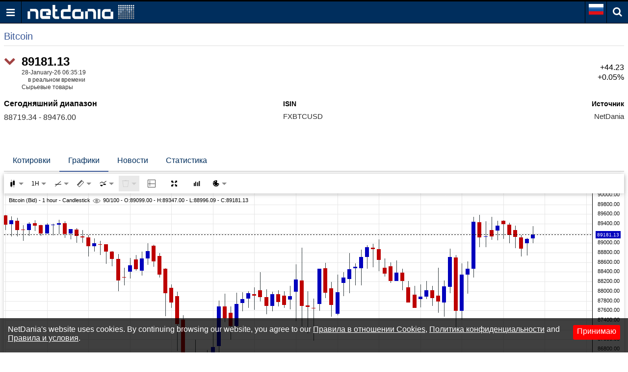

--- FILE ---
content_type: text/html; charset=utf-8
request_url: https://ru.m.netdania.com/commodities/bitcoin-chart
body_size: 76003
content:
<!DOCTYPE html>
<!--[if lt IE 7]>
<html class="no-js ie lt-ie11 lt-ie10 lt-ie9 lt-ie8 lt-ie7" lang="ru"> <![endif]-->
<!--[if IE 7]>
<html class="no-js ie lt-ie11 lt-ie10 lt-ie9 lt-ie8 ie7" lang="ru"> <![endif]-->
<!--[if IE 8]>
<html class="no-js ie lt-ie11 lt-ie10 lt-ie9 ie8" lang="ru"> <![endif]-->
<!--[if IE 9]>
<html class="no-js ie lt-ie11 lt-ie10 ie9" lang="ru"> <![endif]-->
<!--[if IE 10]>
<html class="no-js ie lt-ie11 ie10" lang="ru"> <![endif]-->
<!--[if IE 11]>
<html class="no-js ie ie11" lang="ru"> <![endif]-->
<!--[if gt IE 11]><!-->
<html class="no-js ie" lang="ru">
<!--<![endif]-->

<head>
 <!-- Google Tag Manager -->
    <script>
        (function (w, d, s, l, i) {
            w[l] = w[l] || []; w[l].push({
                'gtm.start':
                    new Date().getTime(), event: 'gtm.js'
            }); var f = d.getElementsByTagName(s)[0],
                j = d.createElement(s), dl = l != 'dataLayer' ? '&l=' + l : ''; j.async = true; j.src =
                    'https://www.googletagmanager.com/gtm.js?id=' + i + dl; f.parentNode.insertBefore(j, f);
        })(window, document, 'script', 'dataLayer', 'GTM-N85T87D9');</script>
    <!-- End Google Tag Manager -->
    <title>График котировок: Bitcoin commodities | NetDania.com</title>
<meta charset="utf-8">
<meta content="True" name="HandheldFriendly">
<meta name="apple-mobile-web-app-capable" content="yes">
<meta name="viewport" content="width=device-width, initial-scale=1.0, minimum-scale=1.0, maximum-scale=1.0, user-scalable=no">

<link href="https://m.netdania.com/commodities/bitcoin-chart" rel="canonical" />




<link href="https://m.netdania.com/commodities/bitcoin-chart" hreflang="x-default" rel="alternate" />
<link href="https://jp.m.netdania.com/commodities/bitcoin-chart" hreflang="ja-jp" rel="alternate" />
<link href="https://sa.m.netdania.com/commodities/bitcoin-chart" hreflang="ar" rel="alternate" />
<link href="https://au.m.netdania.com/commodities/bitcoin-chart" hreflang="en-AU" rel="alternate" />
<link href="https://cn.m.netdania.com/commodities/bitcoin-chart" hreflang="zh-cn" rel="alternate" />
<link href="https://in.m.netdania.com/commodities/bitcoin-chart" hreflang="en-IN" rel="alternate" />
<link href="https://ru.m.netdania.com/commodities/bitcoin-chart" hreflang="ru" rel="alternate" />
<link href="https://uk.m.netdania.com/commodities/bitcoin-chart" hreflang="en-GB" rel="alternate" />
<link href="https://ca.m.netdania.com/commodities/bitcoin-chart" hreflang="en-CA" rel="alternate" />


<script async src="https://securepubads.g.doubleclick.net/tag/js/gpt.js" crossorigin="anonymous"></script>


<script>var googletag=googletag||{};googletag.cmd=googletag.cmd||[];googletag.cmd.push(function(){var n=(new Date).getTime();googletag.defineSlot("/129277417/UF_NMW_300x250",[300,250],"div-gpt-ad-1614263936770-0").addService(googletag.pubads());googletag.defineSlot("/129277417/UF_NMW_320x100",[320,100],"div-gpt-ad-1614338415156-0").addService(googletag.pubads());googletag.enableServices()});</script>

<script>
    window.googletag = window.googletag || { cmd: [] };
    googletag.cmd.push(function () {
        googletag.defineOutOfPageSlot('/129277417/Mobile_Site_Interstitial_320X480', 'div-gpt-ad-1750679621693-0').addService(googletag.pubads());
        googletag.enableServices();
    });
</script>


    <script>var googletag=googletag||{};googletag.cmd=googletag.cmd||[];googletag.cmd.push(function(){googletag.defineSlot("/129277417/MobSite_StartTradingBtn",["fluid"],"div-gpt-ad-1519393092521-0").addService(googletag.pubads());googletag.pubads().enableSingleRequest()});</script>




<meta name="description" content=" Полные данные по котировкам, курсам, графикам и новостям для следующего актива: Bitcoin commodities | NetDania.com">
<meta name="Author" content="NetDania">
<meta name="rating" content="general">
<meta name="twitter:url" content="http://www.netdania.com">
<meta name="twitter:site" content="NetDania">
<meta name="twitter:title" content="График котировок: Bitcoin commodities | NetDania.com">
<meta name="twitter:description" content=" Полные данные по котировкам, курсам, графикам и новостям для следующего актива: Bitcoin commodities | NetDania.com">
<meta name="twitter:app:country" content="US">
<meta name="twitter:app:name:googleplay" content="NetDania Forex &amp; Stocks">
<meta name="twitter:app:id:googleplay" content="com.netdania">
<meta name="twitter:app:url:googleplay" content="https://play.google.com/store/apps/details?id=com.netdania">
<meta name="twitter:app:name:ipad" content="NetDania Forex &amp; Stocks">
<meta name="twitter:app:id:ipad" content="com.netdania">
<meta name="twitter:app:url:ipad" content="https://itunes.apple.com/us/app/netdania-forex-stocks/id446371774?mt=8#">
<meta name="twitter:app:name:iphone" content="NetDania Forex &amp; Stocks">
<meta name="twitter:app:id:iphone" content="com.netdania">
<meta name="twitter:app:url:iphone" content="https://itunes.apple.com/us/app/netdania-forex-stocks/id446371774?mt=8#">
<meta name="twitter:card" content="app">
<meta name="twitter:image" content="https://ru.m.netdania.com/Content/images/logo-netdania.png">
<meta property="og:url" content="http://www.netdania.com">
<meta property="og:title" content="График котировок: Bitcoin commodities | NetDania.com">
<meta property="og:description" content=" Полные данные по котировкам, курсам, графикам и новостям для следующего актива: Bitcoin commodities | NetDania.com">
<meta property="og:type" content="website">
<meta property="og:site_name" content="netdania.com">
<meta property="og:locale" content="ru_RU">
<meta property="og:image" content="https://ru.m.netdania.com/Content/images/logo-netdania.png">


    <link rel="stylesheet" type="text/css" href="//balancer.netdania.com/js/nfsc/pro-patterns/v2.6.8/css/Chart.css">
    <style>/*! normalize.css v6.0.0 | MIT License | github.com/necolas/normalize.css */
html{line-height:1.15;-ms-text-size-adjust:100%;-webkit-text-size-adjust:100%}article,aside,footer,header,nav,section{display:block}h1{font-size:2em;margin:.67em 0}figcaption,figure,main{display:block}figure{margin:1em 40px}hr{box-sizing:content-box;height:0;overflow:visible}pre{font-family:monospace,monospace;font-size:1em}a{background-color:transparent;-webkit-text-decoration-skip:objects}abbr[title]{border-bottom:none;text-decoration:underline;text-decoration:underline dotted}b,strong{font-weight:inherit}b,strong{font-weight:bolder}code,kbd,samp{font-family:monospace,monospace;font-size:1em}dfn{font-style:italic}mark{background-color:#ff0;color:#000}small{font-size:80%}sub,sup{font-size:75%;line-height:0;position:relative;vertical-align:baseline}sub{bottom:-.25em}sup{top:-.5em}audio,video{display:inline-block}audio:not([controls]){display:none;height:0}img{border-style:none}svg:not(:root){overflow:hidden}button,input,optgroup,select,textarea{margin:0}button,input{overflow:visible}button,select{text-transform:none}button,html [type="button"],[type="reset"],[type="submit"]{-webkit-appearance:button}button::-moz-focus-inner,[type="button"]::-moz-focus-inner,[type="reset"]::-moz-focus-inner,[type="submit"]::-moz-focus-inner{border-style:none;padding:0}button:-moz-focusring,[type="button"]:-moz-focusring,[type="reset"]:-moz-focusring,[type="submit"]:-moz-focusring{outline:1px dotted ButtonText}legend{box-sizing:border-box;color:inherit;display:table;max-width:100%;padding:0;white-space:normal}progress{display:inline-block;vertical-align:baseline}textarea{overflow:auto}[type="checkbox"],[type="radio"]{box-sizing:border-box;padding:0}[type="number"]::-webkit-inner-spin-button,[type="number"]::-webkit-outer-spin-button{height:auto}[type="search"]{-webkit-appearance:textfield;outline-offset:-2px}[type="search"]::-webkit-search-cancel-button,[type="search"]::-webkit-search-decoration{-webkit-appearance:none}::-webkit-file-upload-button{-webkit-appearance:button;font:inherit}details,menu{display:block}summary{display:list-item}canvas{display:inline-block}template{display:none}[hidden]{display:none}@font-face{font-family:'nd-mobile';src:url(/Content/media/fonts/nd-mobile.eot?ioyacf);src:url(/Content/media/fonts/nd-mobile.eot?ioyacf#iefix) format('embedded-opentype'),url(/Content/media/fonts/nd-mobile.woff2?ioyacf) format('woff2'),url(/Content/media/fonts/nd-mobile.woff?ioyacf) format('woff'),url(/Content/media/fonts/nd-mobile.ttf?ioyacf) format('truetype'),url(/Content/media/fonts/nd-mobile.svg?ioyacf#nd-mobile) format('svg');font-weight:normal;font-style:normal}i.icn{font-family:'nd-mobile';speak:none;font-style:normal;font-weight:normal;font-variant:normal;text-transform:none;line-height:1;-webkit-font-smoothing:antialiased;-moz-osx-font-smoothing:grayscale}.icn-Binance:before{content:""}.icn-Bitcoin:before{content:""}.icn-Bitfinex:before{content:""}.icn-Bitstamp:before{content:""}.icn-CEXio:before{content:""}.icn-Cobinhood:before{content:""}.icn-Coinbase:before{content:""}.icn-Crypto:before{content:""}.icn-Exmo:before{content:""}.icn-GDAX:before{content:""}.icn-Gateio:before{content:""}.icn-Gemini:before{content:""}.icn-HitBTC:before{content:""}.icn-Huobi:before{content:""}.icn-Kraken:before{content:""}.icn-KuCoin:before{content:""}.icn-Luno:before{content:""}.icn-OkCoin:before{content:""}.icn-Poloniex:before{content:""}.icn-Upbit:before{content:""}.icn-WEX:before{content:""}.icn-bitFlyer:before{content:""}.icn-calendar:before{content:""}.icn-clock:before{content:""}.icn-forex:before{content:""}.icn-global:before{content:""}.icn-history_clock:before{content:""}.icn-markets:before{content:""}.icn-metals:before{content:""}.icn-news:before{content:""}.icn-search:before{content:""}.icn-check:before{content:""}.icn-close:before{content:""}.icn-remove:before{content:""}.icn-times:before{content:""}.icn-home:before{content:""}.icn-map-marker:before{content:""}.icn-chevron-left:before{content:""}.icn-chevron-right:before{content:""}.icn-chevron-up:before{content:""}.icn-chevron-down:before{content:""}.icn-phone:before{content:""}.icn-twitter:before{content:""}.icn-facebook:before{content:""}.icn-facebook-f:before{content:""}.icn-bars:before{content:""}.icn-navicon:before{content:""}.icn-reorder:before{content:""}.icn-google-plus:before{content:""}.icn-caret-down:before{content:""}.icn-caret-up:before{content:""}.icn-caret-left:before{content:""}.icn-caret-right:before{content:""}.icn-linkedin:before{content:""}.icn-angle-left:before{content:""}.icn-angle-right:before{content:""}.icn-angle-up:before{content:""}.icn-angle-down:before{content:""}.icn-desktop:before{content:""}.icn-stumbleupon:before{content:""}.icn-delicious:before{content:""}.icn-eye:before{content:""}.icn-eye-slash:before{content:""}.icn-user-circle:before{content:""}.icn-user-circle-o:before{content:""}.icn-user-o:before{content:""}.f32 .flag{display:inline-block;height:32px;width:32px;vertical-align:text-top;line-height:32px;background:url(/Content/images/flags/flags32.png) no-repeat}.f32 ._African_Union{background-position:0 -32px}.f32 ._Arab_League{background-position:0 -64px}.f32 ._ASEAN{background-position:0 -96px}.f32 ._CARICOM{background-position:0 -128px}.f32 ._CIS{background-position:0 -160px}.f32 ._Commonwealth{background-position:0 -192px}.f32 ._England{background-position:0 -224px}.f32 ._European_Union,.f32 .eu{background-position:0 -256px}.f32 ._Islamic_Conference{background-position:0 -288px}.f32 ._Kosovo{background-position:0 -320px}.f32 ._NATO{background-position:0 -352px}.f32 ._Northern_Cyprus{background-position:0 -384px}.f32 ._Northern_Ireland{background-position:0 -416px}.f32 ._Olimpic_Movement{background-position:0 -448px}.f32 ._OPEC{background-position:0 -480px}.f32 ._Red_Cross{background-position:0 -512px}.f32 ._Scotland{background-position:0 -544px}.f32 ._Somaliland{background-position:0 -576px}.f32 ._Tibet{background-position:0 -608px}.f32 ._United_Nations{background-position:0 -640px}.f32 ._Wales{background-position:0 -672px}.f32 .ad{background-position:0 -704px}.f32 .ae{background-position:0 -736px}.f32 .af{background-position:0 -768px}.f32 .ag{background-position:0 -800px}.f32 .ai{background-position:0 -832px}.f32 .al{background-position:0 -864px}.f32 .am{background-position:0 -896px}.f32 .ao{background-position:0 -928px}.f32 .aq{background-position:0 -960px}.f32 .ar{background-position:0 -992px}.f32 .as{background-position:0 -1024px}.f32 .at{background-position:0 -1056px}.f32 .au{background-position:0 -1088px}.f32 .aw{background-position:0 -1120px}.f32 .ax{background-position:0 -1152px}.f32 .az{background-position:0 -1184px}.f32 .ba{background-position:0 -1216px}.f32 .bb{background-position:0 -1248px}.f32 .bd{background-position:0 -1280px}.f32 .be{background-position:0 -1312px}.f32 .bf{background-position:0 -1344px}.f32 .bg{background-position:0 -1376px}.f32 .bh{background-position:0 -1408px}.f32 .bi{background-position:0 -1440px}.f32 .bj{background-position:0 -1472px}.f32 .bm{background-position:0 -1504px}.f32 .bn{background-position:0 -1536px}.f32 .bo{background-position:0 -1568px}.f32 .br{background-position:0 -1600px}.f32 .bs{background-position:0 -1632px}.f32 .bt{background-position:0 -1664px}.f32 .bw{background-position:0 -1696px}.f32 .by{background-position:0 -1728px}.f32 .bz{background-position:0 -1760px}.f32 .ca{background-position:0 -1792px}.f32 .cd{background-position:0 -1824px}.f32 .cf{background-position:0 -1856px}.f32 .cg{background-position:0 -1888px}.f32 .ch{background-position:0 -1920px}.f32 .ci{background-position:0 -1952px}.f32 .ck{background-position:0 -1984px}.f32 .cl{background-position:0 -2016px}.f32 .cm{background-position:0 -2048px}.f32 .cn{background-position:0 -2080px}.f32 .co{background-position:0 -2112px}.f32 .cr{background-position:0 -2144px}.f32 .cu{background-position:0 -2176px}.f32 .cv{background-position:0 -2208px}.f32 .cy{background-position:0 -2240px}.f32 .cz{background-position:0 -2272px}.f32 .de{background-position:0 -2304px}.f32 .dj{background-position:0 -2336px}.f32 .dk{background-position:0 -2368px}.f32 .dm{background-position:0 -2400px}.f32 .do{background-position:0 -2432px}.f32 .dz{background-position:0 -2464px}.f32 .ec{background-position:0 -2496px}.f32 .ee{background-position:0 -2528px}.f32 .eg{background-position:0 -2560px}.f32 .eh{background-position:0 -2592px}.f32 .er{background-position:0 -2624px}.f32 .es{background-position:0 -2656px}.f32 .et{background-position:0 -2688px}.f32 .fi{background-position:0 -2720px}.f32 .fj{background-position:0 -2752px}.f32 .fm{background-position:0 -2784px}.f32 .fo{background-position:0 -2816px}.f32 .fr{background-position:0 -2848px}.f32 .bl,.f32 .cp,.f32 .mf,.f32 .yt{background-position:0 -2848px}.f32 .ga{background-position:0 -2880px}.f32 .gb{background-position:0 -2912px}.f32 .sh{background-position:0 -2912px}.f32 .gd{background-position:0 -2944px}.f32 .ge{background-position:0 -2976px}.f32 .gg{background-position:0 -3008px}.f32 .gh{background-position:0 -3040px}.f32 .gi{background-position:0 -3072px}.f32 .gl{background-position:0 -3104px}.f32 .gm{background-position:0 -3136px}.f32 .gn{background-position:0 -3168px}.f32 .gp{background-position:0 -3200px}.f32 .gq{background-position:0 -3232px}.f32 .gr{background-position:0 -3264px}.f32 .gt{background-position:0 -3296px}.f32 .gu{background-position:0 -3328px}.f32 .gw{background-position:0 -3360px}.f32 .gy{background-position:0 -3392px}.f32 .hk{background-position:0 -3424px}.f32 .hn{background-position:0 -3456px}.f32 .hr{background-position:0 -3488px}.f32 .ht{background-position:0 -3520px}.f32 .hu{background-position:0 -3552px}.f32 .id{background-position:0 -3584px}.f32 .mc{background-position:0 -3584px}.f32 .ie{background-position:0 -3616px}.f32 .il{background-position:0 -3648px}.f32 .im{background-position:0 -3680px}.f32 .in{background-position:0 -3712px}.f32 .iq{background-position:0 -3744px}.f32 .ir{background-position:0 -3776px}.f32 .is{background-position:0 -3808px}.f32 .it{background-position:0 -3840px}.f32 .je{background-position:0 -3872px}.f32 .jm{background-position:0 -3904px}.f32 .jo{background-position:0 -3936px}.f32 .jp{background-position:0 -3968px}.f32 .ke{background-position:0 -4000px}.f32 .kg{background-position:0 -4032px}.f32 .kh{background-position:0 -4064px}.f32 .ki{background-position:0 -4096px}.f32 .km{background-position:0 -4128px}.f32 .kn{background-position:0 -4160px}.f32 .kp{background-position:0 -4192px}.f32 .kr{background-position:0 -4224px}.f32 .kw{background-position:0 -4256px}.f32 .ky{background-position:0 -4288px}.f32 .kz{background-position:0 -4320px}.f32 .la{background-position:0 -4352px}.f32 .lb{background-position:0 -4384px}.f32 .lc{background-position:0 -4416px}.f32 .li{background-position:0 -4448px}.f32 .lk{background-position:0 -4480px}.f32 .lr{background-position:0 -4512px}.f32 .ls{background-position:0 -4544px}.f32 .lt{background-position:0 -4576px}.f32 .lu{background-position:0 -4608px}.f32 .lv{background-position:0 -4640px}.f32 .ly{background-position:0 -4672px}.f32 .ma{background-position:0 -4704px}.f32 .md{background-position:0 -4736px}.f32 .me{background-position:0 -4768px}.f32 .mg{background-position:0 -4800px}.f32 .mh{background-position:0 -4832px}.f32 .mk{background-position:0 -4864px}.f32 .ml{background-position:0 -4896px}.f32 .mm{background-position:0 -4928px}.f32 .mn{background-position:0 -4960px}.f32 .mo{background-position:0 -4992px}.f32 .mq{background-position:0 -5024px}.f32 .mr{background-position:0 -5056px}.f32 .ms{background-position:0 -5088px}.f32 .mt{background-position:0 -5120px}.f32 .mu{background-position:0 -5152px}.f32 .mv{background-position:0 -5184px}.f32 .mw{background-position:0 -5216px}.f32 .mx{background-position:0 -5248px}.f32 .my{background-position:0 -5280px}.f32 .mz{background-position:0 -5312px}.f32 .na{background-position:0 -5344px}.f32 .nc{background-position:0 -5376px}.f32 .ne{background-position:0 -5408px}.f32 .ng{background-position:0 -5440px}.f32 .ni{background-position:0 -5472px}.f32 .nl{background-position:0 -5504px}.f32 .bq{background-position:0 -5504px}.f32 .no{background-position:0 -5536px}.f32 .bv,.f32 .nq,.f32 .sj{background-position:0 -5536px}.f32 .np{background-position:0 -5568px}.f32 .nr{background-position:0 -5600px}.f32 .nz{background-position:0 -5632px}.f32 .om{background-position:0 -5664px}.f32 .pa{background-position:0 -5696px}.f32 .pe{background-position:0 -5728px}.f32 .pf{background-position:0 -5760px}.f32 .pg{background-position:0 -5792px}.f32 .ph{background-position:0 -5824px}.f32 .pk{background-position:0 -5856px}.f32 .pl{background-position:0 -5888px}.f32 .pr{background-position:0 -5920px}.f32 .ps{background-position:0 -5952px}.f32 .pt{background-position:0 -5984px}.f32 .pw{background-position:0 -6016px}.f32 .py{background-position:0 -6048px}.f32 .qa{background-position:0 -6080px}.f32 .re{background-position:0 -6112px}.f32 .ro{background-position:0 -6144px}.f32 .rs{background-position:0 -6176px}.f32 .ru{background-position:0 -6208px}.f32 .rw{background-position:0 -6240px}.f32 .sa{background-position:0 -6272px}.f32 .sb{background-position:0 -6304px}.f32 .sc{background-position:0 -6336px}.f32 .sd{background-position:0 -6368px}.f32 .se{background-position:0 -6400px}.f32 .sg{background-position:0 -6432px}.f32 .si{background-position:0 -6464px}.f32 .sk{background-position:0 -6496px}.f32 .sl{background-position:0 -6528px}.f32 .sm{background-position:0 -6560px}.f32 .sn{background-position:0 -6592px}.f32 .so{background-position:0 -6624px}.f32 .sr{background-position:0 -6656px}.f32 .st{background-position:0 -6688px}.f32 .sv{background-position:0 -6720px}.f32 .sy{background-position:0 -6752px}.f32 .sz{background-position:0 -6784px}.f32 .tc{background-position:0 -6816px}.f32 .td{background-position:0 -6848px}.f32 .tg{background-position:0 -6880px}.f32 .th{background-position:0 -6912px}.f32 .tj{background-position:0 -6944px}.f32 .tl{background-position:0 -6976px}.f32 .tm{background-position:0 -7008px}.f32 .tn{background-position:0 -7040px}.f32 .to{background-position:0 -7072px}.f32 .tr{background-position:0 -7104px}.f32 .tt{background-position:0 -7136px}.f32 .tv{background-position:0 -7168px}.f32 .tw{background-position:0 -7200px}.f32 .tz{background-position:0 -7232px}.f32 .ua{background-position:0 -7264px}.f32 .ug{background-position:0 -7296px}.f32 .us{background-position:0 -7328px}.f32 .uy{background-position:0 -7360px}.f32 .uz{background-position:0 -7392px}.f32 .va{background-position:0 -7424px}.f32 .vc{background-position:0 -7456px}.f32 .ve{background-position:0 -7488px}.f32 .vg{background-position:0 -7520px}.f32 .vi{background-position:0 -7552px}.f32 .vn{background-position:0 -7584px}.f32 .vu{background-position:0 -7616px}.f32 .ws{background-position:0 -7648px}.f32 .ye{background-position:0 -7680px}.f32 .za{background-position:0 -7712px}.f32 .zm{background-position:0 -7744px}.f32 .zw{background-position:0 -7776px}.f32 .sx{background-position:0 -7808px}.f32 .cw{background-position:0 -7840px}.f32 .ss{background-position:0 -7872px}.f32 .nu{background-position:0 -7904px}html{-webkit-tap-highlight-color:rgba(0,0,0,0);height:100%}html.triggered-menu,html.triggered-search{overflow:hidden}html,body{background:#fff}body{position:relative;overflow:auto;height:100%;margin:0;padding:0;-webkit-transform:none;font-family:Arial,sans-serif;font-size:1em;text-rendering:optimizeLegibility;-webkit-text-size-adjust:100%;-ms-text-size-adjust:100%;-webkit-font-smoothing:antialiased;-moz-osx-font-smoothing:grayscale;font-smoothing:antialiased}body.triggered-menu,body.triggered-search{overflow:hidden}*,:after,:before{box-sizing:border-box}body>footer,body>header,body>section{display:block;clear:both;width:100%}a{text-decoration:none;outline:none}img{max-width:100%;height:auto;border:0}#overlay{position:fixed;display:none;z-index:970;width:100%;height:100%;min-height:100%;top:0;left:0;right:0;bottom:0;background:#000;opacity:.5;filter:alpha(opacity=50);cursor:pointer}
/*! Copyright (c) 2014-2016 Chris Nager  https://github.com/chrisnager/ungrid (The MIT License (MIT)) */
.row{width:100%;display:table;table-layout:fixed}.col{display:table-cell}header{position:fixed;overflow:hidden;z-index:1000;width:100%;height:48px;top:0;left:0;border-width:3px 0 1px 0;border-style:solid none solid none;border-color:#000 transparent #000 transparent;background:#002e5d;color:#fff}.ua-mobile.ua-ios .nd-fsc-fullscreen-cmp-pg header{display:none}.ua-mobile.ua-ios .nd-fsc-fullscreen-pg header{display:none}header .row .col{vertical-align:middle;height:44px}header .col-logo{padding-left:.75em}header .col-icn{width:44px;padding:0;text-align:center;font-size:1.25rem;color:#fff}header .col-icn,header .col-icn label{cursor:pointer}header .col-icn:hover{background:#526da4}.col-icn.col-menu{border-right:1px solid #000}.col-language-selector,.col-icn.col-search{border-left:1px solid #000}.col-icn.col-search i:before{position:relative;top:-2px}header .col-icn span{display:table;width:100%;height:100%;margin:0;padding:0}header .col-icn span i{display:table-cell;vertical-align:middle}#menu-trigger{cursor:pointer}.search-panel{display:none;position:fixed;z-index:1001;width:100%;top:48px;padding:.25em 0;border-bottom:1px solid #ccc;background:#fff}body.triggered-search .search-panel{display:block}.search-panel .row .col{vertical-align:middle}.search-panel .row .col:first-child,.search-panel .row .col.icn-src{width:2.188em;text-align:center;font-size:1.25rem;color:#777}.search-panel input{width:100%;height:40px;padding-right:.5em;padding-left:.875em;border:0;font-size:1em}.search-panel input:focus{outline:none}.search-panel-results{display:none;position:fixed;z-index:999;width:100%;height:100%;min-height:100%;top:0;left:0;right:0;bottom:0;background:#fff;cursor:pointer}.search-panel-results-container{position:absolute;top:100px;right:0;bottom:3px;left:0;overflow-y:scroll;z-index:1000;width:100%;color:#000}.search-panel-results-container .box{margin-bottom:0;padding:.5em}.search-panel-results-container .box-hd{border-bottom:1px solid #525252}.search-panel-results-container .box-title .expand-more:before{content:''}.search-panel-results-container .box:not(:first-child){margin-top:-1.125em;padding-top:0}.search-panel-results-container .nd-table .cFstC div span:nth-child(2){margin-left:.25em}.search-panel-results-container .box-title.box-more{text-align:center}.search-panel-results-container #loading.row{height:100%}.search-panel-results-container #loading .col{text-align:center;vertical-align:middle}aside[data-role="offcanvas"]{position:fixed;z-index:1000;width:250px;top:48px;bottom:0;left:-250px;padding:0;background:#fff}body.triggered-menu aside[data-role="offcanvas"]{overflow:auto;box-shadow:5px 0 15px -5px rgba(0,0,0,.55);-webkit-transform:translate3d(250px,0,0);transform:translate3d(250px,0,0)}.lt-ie10 aside[data-role="offcanvas"]{left:-250px}.lt-ie10 body.triggered-menu aside[data-role="offcanvas"]{left:0}.offcanvas-menu,.offcanvas-menu ul{margin:0;padding:0}.offcanvas-menu ul{list-style:none}.offcanvas-menu ul{display:none}.offcanvas-menu li{position:relative;display:block;width:100%;float:left;margin-left:0;border-top:1px solid #ccc;padding-left:0}.offcanvas-menu li:first-child{border-top:0}.offcanvas-menu li.disabled{padding:10px;font-size:1.125rem;color:#c4c4c4}.offcanvas-menu li.disabled span{font-size:.875rem}.offcanvas-menu li a{display:block;overflow:hidden;padding:10px;white-space:normal;text-decoration:none;font-size:1.125rem;color:#222}.offcanvas-menu li a:hover{background:#d2f2ff;color:#0040b5}.offcanvas-menu li a:active{position:relative;top:1px;left:1px;background:#ade1f5;color:#396d81}.offcanvas-menu li a:link,.offcanvas-menu li a:visited{background:inherit;color:inherit}.offcanvas-menu li a.active{color:#002e5d}.offcanvas-menu li a span{display:inline-block;width:16px}.offcanvas-menu li .icn-home,.offcanvas-menu li .icn-desktop{font-size:75%}.offcanvas-menu li.has-items a{padding-right:45px}.offcanvas-menu li li{background:#eee}.offcanvas-menu li li a{padding-left:25px}.offcanvas-menu li li li{background:#ddd}.offcanvas-menu li li li a{padding-left:35px}.offcanvas-menu li li li li{background:#ccc}.offcanvas-menu li li li li a{padding-left:45px}.offcanvas-menu .toggle-menu-items{position:absolute;height:100%;right:0;border-left:1px solid #ccc;padding:6px 10px;font-weight:300;font-size:1.125rem;color:#002e5d;cursor:pointer}.offcanvas-menu .toggle-menu-items:before,.offcanvas-menu .toggle-menu-items.active:before{font-family:'nd-mobile'}.offcanvas-menu .toggle-menu-items:before{content:''}.offcanvas-menu .toggle-menu-items.active:before{content:''}.offcanvas-menu li.langs{padding:5px 5px 5px 10px;text-align:left;cursor:pointer}.offcanvas-menu li.langs:hover{background:#d2f2ff;color:#0040b5}.offcanvas-menu li.langs:active{background:#ade1f5;color:#396d81}.offcanvas-menu li.langs label{display:table;width:100%}.offcanvas-menu li.langs label>span{display:table-cell;vertical-align:middle;cursor:pointer}.offcanvas-menu li.langs label>span:first-child{width:2.5em}.social{display:inline-block;text-align:center}.social link{display:none}.social a{display:inline-block;float:left;width:25%;padding:0;text-align:center}.social a i{display:inline-block;width:24px;vertical-align:middle;font-size:120%;color:#d8ddea}.social a.btn-social.btn-social-facebook i{background:#3b5998}.social a.btn-social.btn-social-twitter i{background:#1da1f3}.social a.btn-social.btn-social-google-plus i{background:#dc4b3f}.social a.btn-social.btn-social-linkedin i{background:#0077b5}.social a.btn-social i{width:32px;height:32px;margin-right:5px;border-radius:20px;padding-top:7px;vertical-align:middle;text-align:center;font-size:130%;color:#fff}aside[data-role="offcanvas"] footer.mobile-apps{clear:both;margin-top:0;text-align:center}footer.mobile-apps a{display:block;margin-bottom:3px}footer.mobile-apps p{display:block;font-weight:700;font-size:1.125rem}.breadcrumb{display:block;min-height:1.5em;margin:.25em 0 .25em;padding:0}.breadcrumb ul,.breadcrumb ol{overflow:hidden;white-space:nowrap;text-overflow:ellipsis;margin:0;padding:0;list-style:none}.breadcrumb li{position:relative;display:inline-block;float:left;margin:0;padding:.5em 0 .5em;vertical-align:middle;white-space:nowrap}.breadcrumb li+li::before{font-weight:normal;font-style:normal;padding:0 .25em;content:'/'}.breadcrumb li h1,.breadcrumb li span,.breadcrumb li a{display:inline;margin:0;padding:0;font-weight:300;font-size:1em}.breadcrumb li a{color:#000}.breadcrumb li a:hover{color:#0040b5}main{position:relative;z-index:0;margin-top:48px;padding:.25em .5em;background:#fff;height:100%}main.only-content{margin-top:1.5em}main.only-content h1{margin-top:0;font-size:1.5rem}.main-overlay{-webkit-overflow-scrolling:auto}body.triggered-menu main,body.triggered-search main{position:fixed;-webkit-overflow-scrolling:auto}main p{margin-bottom:1em;line-height:1.3em}.container-err{margin-bottom:3em}.container-err.a-center{text-align:center}.container-err p{margin:0}.container-err p.hd{margin-top:.5em;margin-bottom:1em;font-weight:700;font-size:1.5em;color:#307aad}.container-err p:last-child{margin-top:1.5em}.container-err a{color:#307aad}.box{position:relative;z-index:0}.box .box:last-child{margin-bottom:0}.box-mtopfix{margin-top:.75em}.box-hd{margin-bottom:.5em;border-bottom:1px solid #ddd}.box-title{position:relative;display:inline-block;padding:7px 0;font-weight:700;font-size:1rem;color:#3b5998}.box-title h1,.box-title h1 a,.box-title h2,.box-title h2 a{margin:0;padding:0;font-weight:700;font-size:1rem;color:#3b5998}.box-title.box-more{display:block;clear:both;width:100%;border-bottom:0;text-align:right}.box-title.box-more .expand-more{float:none}.box-title .expand-more{float:right;line-height:2.125;font-weight:700;font-size:1rem;color:#000}.box-title .expand-more:before{content:'';position:absolute;top:.125rem;left:auto;margin-left:.375rem;text-decoration:none;font-family:'nd-mobile';font-weight:normal;font-size:1.25rem;font-style:normal}.box-title .expand-more:active{color:#396d81}.box-title .expand-more span{margin-left:1.125em}.box.rows-no-found,.rows-no-found{margin-bottom:3em}.rows-no-found .tab-st,.rows-no-found .tab-st .row,.rows-no-found .tab-st ul li{margin:0;padding:0;line-height:1}.rows-no-found p,.rows-no-found .news-container:not(.news-container-story) ul li p:first-child{margin:0;padding:.5em 0 .5em .25em;font-size:1rem;color:#000}.rows-no-found .nd-table.news-container ul li{padding:0}.box-content{margin-bottom:2em;font-size:.938rem}.box-content:last-child,.ndw-tab-content .box-content:last-child{margin-bottom:0}.box-content:last-child p:last-child,.ndw-tab-content .box-content:last-child p:last-child{margin-bottom:0}.box-content ul{margin:0;padding:0}.box-content ul li{padding-left:1.125em;line-height:1.25}.box-content ul li:before{display:inline-block;width:1.5em;margin-top:.55em;margin-left:-1.5em;font-family:'nd-mobile';font-size:.75rem;content:""}.box-content p{margin:0 0 .875em;line-height:1.5}.box-content a{color:#002e5d}.nd-banner{text-align:center}.nd-banner div{margin-right:auto;margin-left:auto}.nd-banner-md{}.nd-banner-md.nobbtm{border-bottom:0}.nd-banner-bottom{margin-top:2em}footer{margin-top:2em;margin-bottom:1em}footer p{line-height:1.375em;font-size:.75rem;color:#888}footer p:last-child{padding-bottom:1em}footer a{color:#888}.fixed_footer{position:fixed;width:100%;bottom:0}.cookie_info{display:none;width:100%;min-height:2em;padding:.875em 1em 1.25em;background:rgba(0,0,0,.75);color:#fff}.cookie_info p{margin:0;font-size:1rem}.cookie_info a{text-decoration:underline;color:#fff}.cookie_info a:hover{text-decoration:none}.cookie_info span.infobutton{float:right;margin:0 0 .25em .75em;border-radius:3px;border:0;padding:.25em .5em .5em;background:red;color:#fff;cursor:pointer}.fixed_footer_trigger{position:relative;clear:both;width:100%;min-height:35px;margin-top:-35px}.fixed_footer_trigger:hover{cursor:pointer}.fixed_footer_trigger .icn{display:inline-block;position:relative;padding:0 .75em .25em}.fixed_footer_trigger .icn,.ffb-fft,.fixed_footer_banner{background:#f5f5f5}.fixed_footer_trigger span{position:absolute;height:35px;right:-2px}.fixed_footer_trigger span i:active{background:#ade1f5;color:#396d81}.ffb-fft{position:absolute;width:45px;height:4px;right:0}.fixed_footer_trigger .icn{margin-top:1px;padding-top:.375em;padding-bottom:.375em;border-radius:10px 0 0 0;box-shadow:0 0 5px 0 rgba(0,0,0,.2);font-size:1.25em;color:#888}.fixed_footer_banner{clear:both;height:58px;padding:.25em 0;box-shadow:0 -1px 7px rgba(191,191,191,.55)}.fixed_footer_banner img{vertical-align:middle}.msg{display:block;margin:0 0 1em;padding:0;font-size:1rem}.msg-success{color:#0b9a00}.msg-warning{color:#000}.msg-error{color:#ae2f2c}@media only screen and (max-width:480px){.msg{text-align:center}}.sprite{display:inline-block;vertical-align:middle}.sprite.logo{width:218px;height:30px;background:url(/Content/images/css-sprite.png) no-repeat 0 0}@media only screen and (max-width:355px){.sprite.logo{width:182px;height:25px;background:url(/Content/images/css-sprite.png) no-repeat -252px 0}}.sprite.logo-dots{width:35px;height:30px;background:url(/Content/images/css-sprite.png) no-repeat -218px 0}.sprite.badge{width:135px;height:40px}.sprite.google-play{background:url(/Content/images/css-sprite.png) no-repeat 0 -30px}.sprite.appstore{background:url(/Content/images/css-sprite.png) no-repeat 0 -70px}
/*!
 * Clearfix: contain floats - https://github.com/h5bp/html5-boilerplate MIT License
 *
 * For modern browsers
 * 1. The space content is one way to avoid an Opera bug when the
 *    `contenteditable` attribute is included anywhere else in the document.
 *    Otherwise it causes space to appear at the top and bottom of elements
 *    that receive the `clearfix` class.
 * 2. The use of `table` rather than `block` is only necessary if using
 *    `:before` to contain the top-margins of child elements.
 */
.clearfix:before,.box:before,.clearfix:after,.box:after{content:" ";display:table}.clearfix:after,.box:after{clear:both}.tc{overflow:hidden;white-space:nowrap;text-overflow:ellipsis}.tcml{overflow:hidden;position:relative;line-height:1.2em;max-height:6em;text-align:left;margin-right:0}.tcml:before{position:absolute;right:0;bottom:0;width:.75em;padding:0;content:'...';background:#fff;text-align:right;letter-spacing:-1.5px}.ua-ie .tcml:before{width:.875em}.tcml:after{position:absolute;right:0;width:.75em;height:1em;margin-top:.2em;content:'';background:#fff}.ua-ie .tcml:after{width:.875em}.tcml.ml1{max-height:1.2em}.tcml.ml2{max-height:2.4em}.tcml.ml3{max-height:3.6em}.tcml.ml4{max-height:4.8em}.tcml.ml5{max-height:6em}.hidden{display:none}@-ms-viewport{width:auto !important;}@media only screen and (max-width:320px){header .col-logo{padding-left:0;text-align:center}.search-panel input{padding-left:0;font-size:.938em}.nd-banner.nd-banner-md div{margin:0 0 0 -.375em}.table-ad-layout-fix .nd-banner.nd-banner-md div{margin:0 0 0 -.325em}}@media only screen and (min-width:321px)and (max-width:414px){header .col-logo{padding-left:.25em}}@media only screen and (max-width:480px){.social a i{font-size:200%}.nd-banner{text-align:center}}@media only screen and (max-width:480px){.breadcrumb li{float:none!important;list-style-position:inside;white-space:nowrap;overflow:hidden;text-overflow:ellipsis}.breadcrumb li:not(:nth-last-of-type(-n+2)){display:none}.breadcrumb li:nth-last-of-type(-n+2):before{padding:0;content:''}.breadcrumb li:nth-last-of-type(-n+2)+li:before{padding:0 .25em;content:'/'}}@media only screen and (max-width:600px){.breadcrumb{display:block;min-height:48px;margin:0}.breadcrumb li{padding:0;line-height:48px}.breadcrumb li span,.breadcrumb li a{padding:1em 0 .938em}}
/*! HTML5 Boilerplate v5.3.0 | MIT License | https://html5boilerplate.com/ */
@media print{*,*:before,*:after,p:first-letter,div:first-letter,blockquote:first-letter,li:first-letter,p:first-line,div:first-line,blockquote:first-line,li:first-line {background:transparent!important;color:#000!important;box-shadow:none!important;text-shadow:none!important}a,a:visited{text-decoration:underline}a[href]:after{content:" (" attr(href) ")"}abbr[title]:after{content:" (" attr(title) ")"}a[href^="#"]:after,a[href^="javascript:"]:after{content:""}pre{white-space:pre-wrap!important}pre,blockquote{border:1px solid #999;page-break-inside:avoid}thead{display:table-header-group}tr,img{page-break-inside:avoid}p,h2,h3{orphans:3;widows:3}h2,h3{page-break-after:avoid}}body.triggered-modal{position:fixed;overflow:hidden}.modal{display:none;position:fixed;top:0;right:0;bottom:0;left:0;width:100%;overflow-x:hidden;overflow-y:auto;z-index:1000;cursor:pointer}.modal:target{pointer-events:auto}.modal>div.modal-inner{position:fixed;overflow:hidden;width:95%;max-width:600px;height:95%;max-height:75%;top:75px;left:47.5%;-webkit-transform:translateX(-50%);transform:translateX(-50%);margin:0 2.5%;padding:0;border:1px solid #ccc;box-shadow:0 0 5px 5px rgba(0,0,0,.15);background:#fff;z-index:1050;cursor:default}.modal .modal-header{position:absolute;width:100%;height:48px;padding:15px;border-bottom:1px solid #e5e5e5;background:#fff;color:#000;z-index:1070}.modal .modal-header h4{display:inline-block;margin:0}.modal .modal-header h4 .hidden{font-weight:300;color:#3b5998}@media only screen and (max-width:480px){.modal .modal-header .modal-close{right:10px}}.modal .modal-header .modal-close{position:absolute;top:5px;right:10px;font-size:2em;color:#ccc}@media only screen and (max-width:480px){.modal .modal-header .modal-close{right:10px}}.modal .modal-header .modal-close:hover{color:red;cursor:pointer}.modal .modal-content{position:absolute;overflow-y:auto;width:100%;top:48px;bottom:48px;padding:15px;background:#fff;z-index:1060}.modal .modal-content-interstitials{position:absolute;overflow-y:auto;top:48px;bottom:40px;padding:15px;background:#fff;z-index:1060}.modal>div.modal-inner-interstitials{position:fixed;overflow:hidden;width:95%;max-width:350px;height:95%;max-height:66%;top:75px;left:47.5%;-webkit-transform:translateX(-50%);transform:translateX(-50%);margin:0 2.5%;padding:0;border:1px solid #ccc;box-shadow:0 0 5px 5px rgba(0,0,0,.15);background:#fff;z-index:1050;cursor:default}.modal .modal-no-footer .modal-content{bottom:0}.modal .modal-content:not(.noflags) li{width:100%;padding-right:.25em;padding-left:.25em;line-height:40px;list-style:none;cursor:default}.modal .modal-content li.selected{font-weight:700;color:#265ac7}.modal .modal-content li:hover{background:#d2f2ff;color:#0040b5}.modal .modal-content li a{display:block;color:#000}.modal .modal-content .f32,.modal .modal-content .exchanges{margin:0;padding:0}.modal .modal-content .f32 .flag,.modal .modal-content .exchanges .icn{display:inline-block;vertical-align:middle;margin-right:10px}.filter-hd{margin:0 0 .5em;padding:.5em;background:#e8e8e8;font-weight:700}.checkboxes,.checkboxes li{margin:0;padding:0}.checkboxes:not(:last-child){margin-bottom:1em}.checkboxes li input{margin-right:.375em}.modal .modal-footer{position:absolute;width:100%;bottom:0;height:48px;padding:0 15px;border-top:1px solid #e5e5e5;background:#fff;color:#000;z-index:1070}.modal button{margin-top:5px;padding:7px 6px;line-height:1.5em;border:0;border-radius:3px;white-space:nowrap;text-align:center;text-decoration:none;background:#002e5d;font-size:1rem;color:#fff;cursor:pointer}.modal .modal-content li .crypto{width:40px;display:inline-block;vertical-align:middle;text-align:left}.modal .modal-content li .crypto i{font-size:2rem;vertical-align:middle}.vDrop{position:relative;width:100%;height:30px;margin-top:10px;margin-bottom:10px;color:#555}.vDrop.vDropFlags{margin-top:0;margin-bottom:23px}.vDrop select{visibility:hidden}.vDrop a{outline:none;text-decoration:none;color:#757575}.vDrop .vClicker{position:absolute;width:100%;min-height:28px;top:0;left:0;padding:9px 6px;line-height:20px;border:1px solid #ccc;border-radius:3px;background:#fff;-webkit-user-select:none;-moz-user-select:none;-ms-user-select:none;-o-user-select:none;user-select:none;overflow:hidden;white-space:nowrap;text-overflow:ellipsis;padding-right:1.25em}.vDrop.vDropFlags .vClicker{padding:4px 6px}.vDrop.vDropFlags .vClicker span{vertical-align:middle}.vDrop.vDropFlags .vClicker span span{display:inline-block}.vDrop .vClicker.open{border-radius:3px 3px 0 0}.vDrop .vClicker.open .vArrow,.vDrop .vClicker:hover .vArrow{border-color:#9be}.vDrop .vClicker:hover{cursor:pointer}.vDrop .vClicker span{white-space:nowrap;font-size:1rem}.vDrop .vClicker .vArrow{position:absolute;top:0;right:0;width:28px;height:40px;border-radius:0 2px 2px 0;color:gray}.vDrop .vClicker .vArrow:before,.vDrop .vClicker.open .vArrow:before{font-family:'nd-mobile'}.vDrop .vClicker .vArrow:before{position:absolute;top:8px;right:7px;content:""}.vDrop .vClicker.open .vArrow:before{content:""}.vDrop ul{position:absolute;display:none;overflow-x:hidden;overflow-y:auto;z-index:110;width:100%;max-height:320px;margin:0;top:42px;left:0;padding:0;border:1px solid #ccc;box-shadow:0 2px 5px rgba(0,0,0,.15);background:#fff;list-style:none}.vDrop ul li.optgroup span{display:block;padding:5px;background:#e8e8e8}.vDrop ul li.optgroup~.option a{padding-left:20px}.vDrop ul li{display:block;margin:0;padding:0}.vDrop ul li a,.vDrop ul li>span{display:block;height:100%;overflow:hidden;margin:0;padding:11px 5px;background:#fff;white-space:nowrap;text-overflow:ellipsis;font-size:.938rem;vertical-align:middle}.vDrop ul.flags.f32 li>span{padding-top:2px;padding-bottom:2px}.vDrop ul.flags.f32 li:first-child>span{padding:7px 5px}.vDrop ul li span span{vertical-align:middle}.vDrop ul li a.selected,.vDrop ul li span.selected{background:#06c;color:#fff}.vDrop ul li a:hover,.vDrop ul li span:not(.flag):hover{background:#d2f2ff;color:#00409b}.vDrop.second-level{margin-top:-40px;top:0;left:52%}.row.row-vdrop{position:relative;z-index:100;padding-bottom:.5rem}.row.row-vdrop .vDrop{z-index:101;width:48%}.nd-table .row{font-size:1rem}.nd-table>.row{padding:.375em 0 .375em;border-bottom:1px solid #ccc}.nd-table .row.nobbtm{border-bottom:0}.nd-table .row.hd{font-weight:700;font-size:1rem;color:#000}.nd-table .col{vertical-align:middle}.nd-table .col sub{bottom:-.25rem}.nd-table .cFstC{text-align:left}.nd-table .cFstC h2,.nd-table .cFstC p,.nd-table .cFstC a{margin:0;padding:.125em 0;font-weight:400;font-size:1rem;color:#3b5998}.ua-ie .nd-table .cFstC h2,.ua-ie .nd-table .cFstC p,.ua-ie .nd-table .cFstC a{font-weight:400;font-size:16px}.nd-table .cFstC h2 a span.tcml,.nd-table .cFstC p a span.tcml{padding-right:.75em;word-wrap:break-word}.ua-ie .nd-table .cFstC h2 a span.tcml,.ua-ie .nd-table .cFstC p a span.tcml{padding-right:.875em}.nd-table .cFstC a{display:block}.nd-table .cFstC a:active{color:#396d81}.nd-table .cFstC a span{display:block;padding:0}.nd-table .cFstC h2.tc a span,.nd-table .cFstC p.tc a span{overflow:hidden;white-space:nowrap;text-overflow:ellipsis}.nd-table .cFstC h2~span,.nd-table .cFstC h2~div,.nd-table .cFstC p~span,.nd-table .cFstC p~div{font-size:.875rem;color:#999}.nd-table .cFstC div{display:block;margin-top:.125em;padding:0;line-height:initial}.nd-table .cFstC span{display:inline-block;position:relative;padding:0}.nd-table .cFstC div span{vertical-align:middle}.nd-table .cFstC div span:nth-child(2){margin-left:0}.nd-table .cFstC div span span:nth-child(2){display:inline}.nd-table .cFstC div span span{vertical-align:middle}.nd-table .cFstC div span~span{margin-left:.125rem}span.drt{position:relative;width:1em;line-height:1;vertical-align:middle;margin-top:-.25em}span.drt i{vertical-align:middle;display:table-cell;line-height:1}.nd-table .cFstC span~span.ccSrc{margin-left:.25em}.nd-table .cClA,.nd-table .cClB{width:6.5rem;padding:0;text-align:right;color:#000}.nd-table .cClA span,.nd-table .cClB span{display:inline-block;width:6.25rem;padding:.25em}.nd-table .cClA sub,.nd-table .cClB sub{font-style:normal;font-size:1.375em}.ua-edge .nd-table .cClA sub,.ua-edge .nd-table .cClB sub{top:.25em;font-size:1.75em}.ua-ie .nd-table .cClA sub,.ua-ie .nd-table .cClB sub{top:.188em;font-size:1.75em}.nd-table .cChgB span{text-align:center}.nd-table .cChgB span:hover{cursor:pointer}.nd-table .cChgB span+span{display:none}.nd-table .cClAB{width:13rem}.nd-table .rowR1 .cClA span,.nd-table .rowR1 .cClB span{line-height:1.625}.nd-table .rowR2{margin-top:.25em}.nd-table .rowR2 span:not(.vup):not(.vdown),.nd-table .rowR2 .cClAB{font-size:.875rem;color:#999}.nd-table .rowR2 .cFstC{line-height:1}.nd-table .rowR2 .cClAB span{display:inline-block}.nd-table .rowR2 .cClA span,.nd-table .rowR2 .cClB span{line-height:1.125}.nd-table .rowR2 .cClAB{text-align:right}.nd-table .cArr{width:.75rem;text-align:right;font-size:1rem}.nd-table .cArr span{display:inline-block}.nd-table .cArr span:before{font-size:1rem;font-family:'nd-mobile';content:""}.table-ad-layout .nd-banner-md{padding-top:.5em;padding-bottom:.5em;border-bottom:1px solid #ccc}@media only screen and (max-width:320px){.nd-table .cFstC h2,.nd-table .cFstC p,.nd-table .cFstC a{font-size:1rem}.nd-table .cClA,.nd-table .cClB{width:6.25rem}.nd-table .cClA span,.nd-table .cClB span{width:6rem;padding:.25em}.nd-table .col sub{bottom:-.188rem}.nd-table .cClA sub,.nd-table .cClB sub{font-size:1.25em}}@keyframes fadein{from{opacity:0}to{opacity:1}}@-moz-keyframes fadein{from{opacity:0}to{opacity:1}}@-webkit-keyframes fadein{from{opacity:0}to{opacity:1}}@-ms-keyframes fadein{from{opacity:0}to{opacity:1}}@-o-keyframes fadein{from{opacity:0;}to{opacity:1;}}@keyframes fadeout{from{opacity:1}to{opacity:0}}@-moz-keyframes fadeout{from{opacity:1}to{opacity:0}}@-webkit-keyframes fadeout{from{opacity:1}to{opacity:0}}@-ms-keyframes fadeout{from{opacity:1}to{opacity:0}}@-o-keyframes fadeout{from{opacity:1;}to{opacity:0;}}@keyframes bgfadeoutup{from{background-color:#d1e2ed}to{background-color:#fff}}@-moz-keyframes bgfadeoutup{from{background-color:#d1e2ed}to{background-color:#fff}}@-webkit-keyframes bgfadeoutup{from{background-color:#d1e2ed}to{background-color:#fff}}@-ms-keyframes bgfadeoutup{from{background-color:#d1e2ed}to{background-color:#fff}}@-o-keyframes bgfadeoutup{from{background-color:#d1e2ed;}to{background-color:#fff;}}@keyframes bgfadeoutdown{from{background-color:#ead5d5}to{background-color:#fff}}@-moz-keyframes bgfadeoutdown{from{background-color:#ead5d5}to{background-color:#fff}}@-webkit-keyframes bgfadeoutdown{from{background-color:#ead5d5}to{background-color:#fff}}@-ms-keyframes bgfadeoutdown{from{background-color:#ead5d5}to{background-color:#fff}}@-o-keyframes bgfadeoutdown{from{background-color:#ead5d5;}to{background-color:#fff;}}.vup{color:#3d9ada}.vdown{color:#da5151}.up,.up-change{color:#307aad}.down,.down-change{color:#a14242}.nd-table .col .up,.nd-table .col .up-change{background:#307aad;color:#fff}.nd-table .col .down,.nd-table .col .down-change{background:#a14242;color:#fff}.nd-table:not(.news-container) .row:not(.row-noactive):not(.row-ev):not(.row-msg):not(.row-ev-opts):active{background:#f7f7f7}.nd-table .row:active .tcml:before,.nd-table .row:active .tcml:after{background:#f7f7f7}.nd-table .up-last-in{background:#d1e2ed;color:#000;-webkit-animation:fadein 0s .2s;-moz-animation:fadein 0s .2s;-ms-animation:fadein 0s .2s;-o-animation:fadein 0s .2s;animation:fadein 0s .2s}.nd-table .down-last-in{background:#ead5d5;color:#000;-webkit-animation:fadein 0s .2s;-moz-animation:fadein 0s .2s;-ms-animation:fadein 0s .2s;-o-animation:fadein 0s .2s;animation:fadein 0s .2s}.nd-table .up-last-out{background:#d1e2ed;color:#000;-webkit-animation:bgfadeoutup 0s .2s linear forwards;-moz-animation:bgfadeoutup 0s .2s linear forwards;-ms-animation:bgfadeoutup 0s .2s linear forwards;-o-animation:bgfadeoutup 0s .2s linear forwards;animation:bgfadeoutup 0s .2s linear forwards}.nd-table .down-last-out{background:#ead5d5;color:#000;-webkit-animation:bgfadeoutdown 0s .2s linear forwards;-moz-animation:bgfadeoutdown 0s .2s linear forwards;-ms-animation:bgfadeoutdown 0s .2s linear forwards;-o-animation:bgfadeoutdown 0s .2s linear forwards;animation:bgfadeoutdown 0s .2s linear forwards}.ndnw-tabs{overflow:hidden;height:75px}.ndnw-tabs.expand{overflow:auto;height:100%}.ndnw-tabs.expand .ndnw-tabs-toggle{border-bottom:0}.ndnw-tabs-nav{position:relative;float:left;display:inline-block;margin:0;border:0;padding:0 48px 0 0}.ndnw-tabs-nav div{position:relative;display:inline-block;line-height:.875;height:73px;border-bottom:2px solid transparent;text-align:center;vertical-align:top}.ndnw-tabs-nav div:hover{background:#d2f2ff;color:#0040b5}.ndnw-tabs-nav div:active{background:#ade1f5;color:#3b5998}.ndnw-tabs-nav div.ndnw-selected{margin:0;padding:0;border-bottom:0;color:#0040b5}.ndnw-tabs-nav div h1,.ndnw-tabs-nav div h2,.ndnw-tabs-nav div span{display:block;margin:.25em 0 0;padding:0;font-weight:normal;overflow:hidden;white-space:nowrap;text-overflow:ellipsis;font-size:1rem;color:#002e5d}.ndnw-tabs-nav div.ndnw-selected h1,.ndnw-tabs-nav div.ndnw-selected h2,.ndnw-tabs-nav div.ndnw-selected a,.ndnw-tabs-nav div.ndnw-selected span{color:#0040b5}.ndnw-tabs-nav div.ndnw-selected a{display:block;padding:0}.ndnw-tabs-nav div a{position:relative;display:block;width:100%;min-height:100%;color:#002e5d}.ndnw-tabs-nav div .icn{font-weight:700;font-size:2rem}.ndnw-tabs-toggle{display:none;position:absolute;width:48px;line-height:73px;margin:0;right:0;padding:0;text-align:center;vertical-align:middle;cursor:pointer}.ndnw-tabs-toggle span{display:table;width:100%;height:73px}.ndnw-tabs-toggle span .icn{display:table-cell;vertical-align:middle;font-size:2rem}.ndnw-tabs,.ndnw-tabs-toggle{border-bottom:2px solid #ddd}.ndnw-tabs-nav div.ndnw-selected,.ndnw-tabs-nav div a{padding:.875em .875em .75em}@media only screen and (max-width:275px){.ndnw-tabs-nav div{width:31.25%}}@media only screen and (min-width:276px)and (max-width:375px){.ndnw-tabs-nav div{width:23.25%}}@media only screen and (min-width:376px)and (max-width:425px){.ndnw-tabs-nav div{width:18%}}@media only screen and (min-width:426px)and (max-width:501px){.ndnw-tabs-nav div{width:15.5%}}@media only screen and (min-width:501px)and (max-width:660px){.ndnw-tabs-nav div{width:13.25%}}@media only screen and (max-width:500px){.ndnw-tabs-toggle{display:block;width:44px;line-height:48px}.ndnw-tabs-toggle span{height:48px}.ndnw-tabs-nav div.ndnw-selected:not(a),.ndnw-tabs-nav div a{height:100%!important}}@media only screen and (min-width:501px){.ndnw-tabs-toggle{display:none!important}}@media only screen and (max-width:660px){.ndnw-tabs{height:50px}.ndnw-tabs-nav{width:100%}.ndnw-tabs-nav div{height:48px}.ndnw-tabs-nav div h1,.ndnw-tabs-nav div h2,.ndnw-tabs-nav div span{display:none}.ndnw-tabs-nav div.ndnw-selected,.ndnw-tabs-nav div a{text-align:center;padding:0;padding-top:.375em}}@media only screen and (min-width:501px){.ndnw-tabs-nav{padding:0}}.ndw-tabs{position:relative;display:block;width:100%;margin:.25em 0;border:0;padding:0;list-style:none;table-layout:fixed}.ndw-tabs:before{width:100%;position:absolute;bottom:0;border-bottom:2px solid #ddd}.ndw-tabs.ndw-tabs-categories{margin-bottom:2em}.ndw-tabs li{position:relative;display:table-cell!important;vertical-align:middle;width:1%;border-bottom:2px solid #ddd;padding:.75em .25em .75em}.ndw-tabs li.ndw-tab-current{border-bottom-color:#3b5998}.ndw-tabs li:not(.disabled):hover{background:#d2f2ff;color:#0040b5}.ndw-tabs li:not(.disabled):active{background:#ade1f5;color:#3b5998}.ndw-tabs li.disabled,.ndw-tabs li.disabled span,.ndw-tabs li.disabled h1,.ndw-tabs li.disabled h2{color:#d3d3d3}.ndw-tabs li a{position:relative;display:block;width:100%;min-height:100%;color:#002e5d;font-size:1rem}.ndw-tabs li h1,.ndw-tabs li h2,.ndw-tabs li span{display:block;margin:.25em 0 0;padding:0;font-weight:normal;overflow:hidden;white-space:nowrap;text-overflow:ellipsis}.ndw-tabs li,.ndw-tabs li h1,.ndw-tabs li h2,.ndw-tabs li span{text-align:center;font-size:1rem;color:#002e5d}.ndw-tabs.ndw-tabs-no-icons li h1,.ndw-tabs.ndw-tabs-no-icons li h2,.ndw-tabs.ndw-tabs-no-icons li span{font-size:1rem}.ndw-tabs li .icn{font-weight:700;font-size:1.75rem}.ndw-tabs.ndw-tabs-fluid li h1,.ndw-tabs.ndw-tabs-fluid li h2,.ndw-tabs.ndw-tabs-fluid li span{overflow:inherit;white-space:inherit;text-overflow:inherit}.ndw-tab-content{z-index:0}@media only screen and (min-width:481px){.ndw-tabs li{display:inline-block;max-width:inherit;white-space:normal;width:auto;font-size:0;padding:0}.ndw-tabs li a,.ndw-tabs li h1,.ndw-tabs li h2,.ndw-tabs li span{position:relative;display:block;width:100%;min-height:100%}.ndw-tabs li h1,.ndw-tabs li h2{padding-right:1.125rem;padding-left:1.125rem}.ndw-tabs li.disabled,.ndw-tabs li :not(a)>span,.ndw-tabs li a,.ndw-tabs li h1,.ndw-tabs li h2{padding:.75em 1.125rem .75em}.ndw-tabs li .icn{font-size:1.875em}.ndw-tabs li h1,.ndw-tabs li h2,.ndw-tabs li span{margin-top:.125em}}.box-fullquote-IsN{margin:.25em 0 .125em}.box-fullquote-IsN .box-hd{margin-bottom:.75em}.box-fullquote-IsN .box-title h1,.box-fullquote-IsN .box-title h1 a,.box-fullquote-IsN .box-title h2,.box-fullquote-IsN .box-title h2 a{font-weight:300;font-size:1.25rem}.fq-ost.row .initial{color:#fff}.fq-ost.row .col{vertical-align:middle}.fq-ost.row .col:nth-of-type(1){font-weight:700;font-size:1.5rem}.fq-ost.row .col:nth-of-type(1) p~p{margin-left:3em;font-weight:normal;font-size:.75rem;color:#2f2f2f}.fq-ost.row .col:nth-of-type(2){width:5.5em;text-align:right}.fq-ost.row .col:nth-of-type(1) p,.fq-ost.row .col:nth-of-type(2) p{margin:0}.fq-ost.row .col:nth-of-type(1) p span:first-child{float:left}.fq-ost.row .col:nth-of-type(1) p span~span{margin-left:.5em}.fq-ost.row .col:nth-of-type(1) p:nth-child(3) span.drt{margin-top:.063rem;margin-right:.25em;margin-left:-.188em}.fq-ost.row,.fq-ssd.row{margin-top:1em;margin-bottom:.25em}.fq-ost.pprice{margin:.5em 0 0}.fq-ost.pprice p{margin:0;font-size:.875rem}.fq-ssd.row .col.col-td-range{width:45%}.fq-ssd.row .col.col-isin{width:30%;word-wrap:break-word}.fq-ssd.fq-has .col.col-isin{width:55%;text-align:right}.fq-ssd.row .col.col-isin p:last-child{padding-right:.313em}.fq-ssd.row .col.col-source{width:25%;text-align:right;word-wrap:break-word}.fq-ssd.row .col p{margin:0;font-size:.875rem;color:#2f2f2f}.fq-ssd.row .col:nth-of-type(1) p{font-size:.938rem}.fq-ssd.row .col p:first-child{margin-bottom:.5em;font-weight:700;font-size:.875rem;color:#000}.fq-st.row .col:first-child{font-size:.933rem}.fq-st.row .col:last-child{font-size:.933rem;width:7.25em;padding-left:.5em;text-align:center}.fq-st.row .col:last-child p{margin:0;padding-bottom:0;line-height:1}.fq-st.row .col:last-child p a{color:#000}.fq-st.row .col:last-child p span{margin:0;padding:0;line-height:1.25}.fq-st.row .col:last-child .start-trading-btn{padding:.125em .375em;background:#ffa500}.fq-st.row .col:last-child .start-trading-info-txt{display:block;margin-top:.25em;font-size:.65rem}.box-fullquote{margin-bottom:1em}.box-fullquote .ndw-tabs{margin-top:0}.fullquote-nd-table .row{border-bottom:1px solid #ccc}.fullquote-nd-table .col{padding:.5em 0 .75em;line-height:1.375em}.fullquote-nd-table .row:last-child{border-bottom:0}.fullquote-nd-table .col:nth-of-type(1){color:#000}.fullquote-nd-table .col:nth-of-type(2){width:7.5em;text-align:right}.fullquote-nd-table .col:nth-of-type(2) i{margin-right:.25em}@media only screen and (min-width:641px){.fq-ssd.row .col p{margin:0;font-size:.938rem}.fq-ssd.row .col:nth-of-type(1) p{font-size:1rem}.tab-fq .row{font-size:1rem}}#load-chart{z-index:5}#chartImage{z-index:10;width:100%;height:100%;position:absolute;display:none;vertical-align:middle;background:rgba(255,255,255,0)}#chartImage div{display:table-cell;vertical-align:middle;font-size:1.25rem}#chartImage div span{background:rgba(255,255,255,1);border:1px solid #ccc;padding:.25em .25em;border-radius:10px;width:90%;display:block;margin:0 auto}#chartElementContainer1{z-index:0;position:relative;width:100%;height:100%}#chartOuterContainer{position:relative;width:100%;margin-right:auto;margin-left:auto;text-align:left}#nd-fq-chart{text-align:center;margin:0 auto}.nd-fsc-fullscreen-cmp-pg header,body.nd-fsc-fullscreen-cmp-pg>header{display:none!important}.nd-fsc-fullscreen-pg main{-webkit-overflow-scrolling:initial}@-webkit-keyframes spin{0%{-webkit-transform:rotate(0deg);transform:rotate(0deg)}100%{-webkit-transform:rotate(360deg);transform:rotate(360deg)}}@keyframes spin{0%{-webkit-transform:rotate(0deg);transform:rotate(0deg)}100%{-webkit-transform:rotate(360deg);transform:rotate(360deg)}}.loading{display:inline-block;border-radius:50%;width:32px;height:32px;border:4px solid rgba(0,0,0,.2);border-top-color:gray;-webkit-animation:spin 1s infinite linear;animation:spin 1s infinite linear}.box-share-on{margin-top:2em;display:inline-block;vertical-align:middle}.box-share-on span,.box-share-on ul,.box-share-on a i{display:inline-block;vertical-align:middle}.box-share-on ul{margin:0;padding:0;list-style:none}.box-share-on ul li{display:inline-block;margin-left:.625rem;width:36px;height:36px;border-radius:50%;text-align:center;vertical-align:middle;transition:.5s}.box-share-on a{display:block;height:100%;vertical-align:middle;line-height:28px;color:#444;font-size:1.25rem}.box-share-on ul li.facebook{border:2px solid #3b5998}.box-share-on ul li.facebook a{color:#3b5998}.box-share-on ul li.facebook:hover{background:#3b5998;color:#fff}.box-share-on ul li.facebook:hover a{color:#fff}.box-share-on ul li.twitter{border:2px solid #1da1f3}.box-share-on ul li.twitter a{color:#1da1f3}.box-share-on ul li.twitter:hover{background:#1da1f3;color:#fff}.box-share-on ul li.twitter:hover a{color:#fff}.box-share-on ul li.gplus{border:2px solid #de5145}.box-share-on ul li.gplus a{color:#de5145}.box-share-on ul li.gplus:hover{background:#de5145;color:#fff}.box-share-on ul li.gplus:hover a{color:#fff}.box-share-on ul li.delicious:hover a{color:#fff}.box-share-on ul li.stumbleupon{border:2px solid #eb4924}.box-share-on ul li.stumbleupon a{color:#eb4924}.box-share-on ul li.stumbleupon:hover{background:#eb4924;color:#fff}.box-share-on ul li.stumbleupon:hover a{color:#fff}</style>


<link rel="apple-touch-icon" href="/Content/images/apple-touch-icon.png">
<link rel="icon" type="image/png" href="/Content/images/favicon.ico">


<script>(function (ss, ex) { window.ldfdr = window.ldfdr || function () { (ldfdr._q = ldfdr._q || []).push([].slice.call(arguments)); }; (function (d, s) { fs = d.getElementsByTagName(s)[0]; function ce(src) { var cs = d.createElement(s); cs.src = src; setTimeout(function () { fs.parentNode.insertBefore(cs, fs) }, 1); }; ce('https://sc.lfeeder.com/lftracker_v1_' + ss + (ex ? '_' + ex : '') + '.js'); })(document, 'script'); })('lYNOR8xqrjQ7WQJZ');</script>
</head>
  <body>
      <!-- /129277417/Mobile_Site_Interstitial_320X480 -->
      <div id='div-gpt-ad-1750679621693-0'>
          <script>
              googletag.cmd.push(function () { googletag.display('div-gpt-ad-1750679621693-0'); });
          </script>
      </div>

      <!-- Google Tag Manager (noscript) -->
      <noscript>
          <iframe src="https://www.googletagmanager.com/ns.html?id=GTM-N85T87D9"
                  height="0" width="0" style="display:none;visibility:hidden"></iframe>
      </noscript>
      <!-- End Google Tag Manager (noscript) -->
      <div id="overlay"></div>
      
      <header>
          <div class="row">
              <div class="col col-icn col-menu"><span id="menu-trigger" class="mm-toggle"><i class="icn icn-bars"></i></span></div>
              <div class="col col-logo"><a href="/" title="Главная страница сайта NetDania (мобильная версия)"><span class="sprite logo"></span></a></div>
              <div class="col col-icn col-language-selector"><label class="open-modal" data-id="modalLanguageSelector"><span class="f32"><span class="flag ru"></span></span></label></div>
              <div class="col col-icn col-search"><span id="search-trigger" class="search-toggle"><i class="icn icn-search"></i></span></div>
          </div>
      </header>
<div class="search-panel">
    <div class="row">
        <div class="col icn-src"><i class="icn icn-search"></i></div>
        <div class="col"><input id="searchInput" type="text" name="search" value="" placeholder="Поиск (например, EUR/USD или AAPL GOOG)"></div>
        <div id="resetSearch" class="col icn-src"><i class="icn icn-close"></i></div>
    </div>
</div>
<div id="search-panel-results" class="search-panel-results">
    <div class="search-panel-results-container">
    </div>
</div>
<script type="text/javascript">
    window.instrumentsUrl = '/';
</script>
      <main data-role="page">
          

<div class="inner-container">
<div class="box box-fullquote-IsN">
    <div class="box-hd">
        <div class="box-title">
            <h1 itemprop="name" id="recid-1-f25">Bitcoin</h1>
        </div>
    </div>
    <div class="fq-ost row">
        <div class="col">
            <p><span class="initial"><i class="icn icn-chevron-up"></i></span><span id="recid-1-f6">89292,00</span></p>
            <p id="recid-1-f17">28-января-26 01:35:07</p>
<p><span class="drt"><i class="icn-rt icn"></i></span> в реальном времени</p>
            <p itemprop="category" id="recid-1">Сырьевые товары</p>
        </div>
        <div class="col">
            <p id="recid-1-f14">+155,10</p>
            <p id="recid-1-f15">+0,17%</p>
        </div>
    </div>


    <div class="fq-ssd row ">
        <div class="col col-td-range">
            <p>Сегодняшний диапазон</p>
            <p id="recid-1-f2">88719,34 - 89476,00</p>
        </div>
        <div class="col col-isin" itemprop="productID">
            <p>ISIN</p>
            <p id="recid-1-f39">FXBTCUSD</p>
        </div>
            <div class="col col-source" itemprop="brand">
                <p>Источник</p>
                <p id="recid-300">NetDania</p>
            </div>
    </div>
<!-- /129277417/MobSite_StartTradingBtn -->
<div id='div-gpt-ad-1519393092521-0' style="height: 49px;">
        <script>
            googletag.cmd.push(function() { googletag.display('div-gpt-ad-1519393092521-0'); });
        </script>
    </div>


    
</div>
</div>
<div class="box box-fullquote">
    <ul class="ndw-tabs ndw-fq-tabs clearfix"><li><a href="/commodities/bitcoin" title="Котировки"><span>Котировки</span></a></li><li class="ndw-tab-current"><h2>Графики</h2></li><li><a href="/commodities/bitcoin-news" title="Новости"><span>Новости</span></a></li><li><a href="/commodities/bitcoin-statistics" title="Статистика"><span>Статистика</span></a></li></ul>
    <div class="box-chart" id="nd-fq-chart">
        <div id="chartContainer">
            <div id="chart">
                <div id="load-chart" class="loading"></div>
                <div id="chartOuterContainer">
                    <!--<div id="chartImage">
                    <div><span>Please rotate the device for advanced charting functionality</span></div>
                </div>-->
                    <div id="chartElementContainer1" style="height:500px;"></div>
                </div>
            </div>
        </div>
    </div>
    <div class="box-share-on clearfix"><span>Опубликовать</span><ul><li class="facebook"><a href="https://www.facebook.com/share.php?u=https://ru.m.netdania.com/commodities/bitcoin-chart" target="_blank" title="Share График котировок: Bitcoin commodities  NetDania.com on Facebook"><i class="icn icn-facebook"></i></a></li><li class="gplus"><a href="https://plus.google.com/share?url=https://ru.m.netdania.com/commodities/bitcoin-chart&amp;amp;t=График+котировок:+Bitcoin+commodities++NetDania.com" target="_blank" title="Share График котировок: Bitcoin commodities  NetDania.com on Google Plus"><i class="icn icn-google-plus"></i></a></li><li class="twitter"><a href="https://twitter.com/intent/tweet?url=https://ru.m.netdania.com/commodities/bitcoin-chart&amp;amp;t=График+котировок:+Bitcoin+commodities++NetDania.com" target="_blank" title="Share График котировок: Bitcoin commodities  NetDania.com on Twitter"><i class="icn icn-twitter"></i></a></li><li class="stumbleupon"><a href="https://www.stumbleupon.com/submit?url=https://ru.m.netdania.com/commodities/bitcoin-chart&amp;amp;t=График+котировок:+Bitcoin+commodities++NetDania.com" target="_blank" title="Share График котировок: Bitcoin commodities  NetDania.com on Stumbleupon"><i class="icn icn-stumbleupon"></i></a></li></ul></div>
</div>
<div class="nd-banner nd-banner-bottom">    
    <!-- /129277417/UF_NMW_300x250 -->
    <div id='div-gpt-ad-1614263936770-0' style='width: 300px; height: 250px;'>
    </div>
</div>
<footer>
    <p>
        ПРЕДУПРЕЖДЕНИЕ О ВЫСОКОМ ИНВЕСТИЦИОННОМ РИСКЕ: Trading foreign exchange on margin carries a high level of risk,
        and may not be suitable for all investors. The high degree of leverage can work against you as well as for you.
        Before deciding to invest in foreign exchange you should carefully consider your investment objectives,
        level of experience, and risk appetite. The possibility exists that you could sustain a loss of some or all
        of your initial investment and therefore you should not invest money that you cannot afford to lose.
        You should be aware of all the risks associated with foreign exchange trading, and seek advice from an
        independent financial advisor if you have any doubts.
    </p>
    <p>
         Copyright &#169; 1998 - 2026 NetDania Creations ApS, Bredgade 30, 1st floor, DK-1260 Copenhagen K, Denmark, +4536988200, 2026, CVR-nr.27976670,
        <span class="infmail"><noscript><em>Адрес электронной почты защищен JavaScript. Чтобы связаться со мной, включите JavaScript.</em></noscript></span>, CVR-nr.27976670
    </p>
</footer>
      </main>
<aside data-role="offcanvas">
    <nav itemscope itemtype="http://www.schema.org/SiteNavigationElement">
        <ul class="offcanvas-menu">
            <li itemprop="name"><a href="/" title="Главная страница сайта NetDania (мобильная версия)">Главная</a></li>
            <li itemprop="name"><a href="/global" title="Главная страница сайта NetDania (мобильная версия)">Мировые рынки</a></li>
            <li itemprop="name"><a href="/forex" title="Форекс">Форекс</a></li>
            <li itemprop="name"><a href="/crypto" title="Криптовалюта">Криптовалюта</a></li>
            <li itemprop="name"><a href="/markets/usa" title="NetDania.com: онлайн-трейдинг и котировки фондового рынка и форекс в реальном времени | Акции: {0}">Рынки</a></li>
            <li itemprop="name"><a href="/commodities" title="Сырьевые товары">Сырьевые товары</a></li>
            <li itemprop="name"><a href="/news" title="Новости NetDania">Новости</a></li>
            <li itemprop="name"><a href="/calendar" title="Экономический календарь NetDania | События, прогнозы | NetDania.com">Календарь</a></li>
            <li itemprop="name"><a href="http://www.netdaniasolutions.com" title="Решения NetDania">Активы и инструменты</a></li>
            <li itemprop="name"><a href="/contact" title="Контакты NetDania">Контакты</a></li>
            <li itemprop="name"><a href="/about-us" title="О компании NetDania">О компании</a></li>
            <li itemprop="name"><a href="/references" title="Ссылки NetDania">Ссылки</a></li>
            <li itemprop="name"><a href="/terms-and-conditions" title="Политика конфиденциальности и предупреждение о риске NetDania">Политика конфиденциальности и предупреждение о риске</a></li>
            <li itemprop="name"><a href="https://www.netdania.com" id="dsktpv" title="Главная страница сайта NetDania"><span><i class="icn icn-desktop"></i></span> Версия для компьютера</a></li>
            <li class="langs"><label class="open-modal" data-id="modalLanguageSelector"><span class="f32"><span class="flag ru"></span></span> <span>Choose Language</span></label></li>
            <li class="social">
                <div class="social" itemscope itemtype="http://schema.org/Organization">
                    <link itemprop="url" href="http://www.netdania.com">
                    <a itemprop="sameAs" href="https://www.facebook.com/netdania/" class="btn-social btn-social-facebook" title="Заходите на нашу страницу Facebook" target="_blank"><i class="icn icn-facebook"></i></a>
                    <a itemprop="sameAs" href="https://twitter.com/netdania?lang=en" class="btn-social btn-social-twitter" title="Подпишитесь на наш Twitter" target="_blank"><i class="icn icn-twitter"></i></a>
                    
                    <a itemprop="sameAs" href="https://www.linkedin.com/company/netdania" class="btn-social btn-social-linkedin" title="Подпишитесь на наш LinkedIn" target="_blank"><i class="icn icn-linkedin"></i></a>
                </div>
            </li>
        </ul>
    </nav>
    <footer class="mobile-apps clearfix">
        <p>Мобильные приложения NetDania</p>
        <a href="https://itunes.apple.com/us/app/netdania-forex-stocks/id446371774" title="Загрузите мобильное приложение NetDania в AppStore" target="_blank">
            <span class="sprite badge appstore"><!-- --></span>
        </a>
        <a href="https://play.google.com/store/apps/details?id=com.netdania" title="Загрузите мобильное приложение NetDania в Google&#160;Play" target="_blank">
            <span class="sprite badge google-play"><!-- --></span>
        </a>
    </footer>
</aside>
      
<div id="modalLanguageSelector" class="modal">
    <div class="modal-inner modal-no-footer">
        <div class="modal-header">
            <h4>Set Language</h4>
            <span class="modal-close"><i class="icn icn-close"></i></span>
        </div>
        <div class="modal-content">
            <ul class="f32"><li><a href="https://m.netdania.com/commodities/bitcoin-chart"><span class="flag us"></span>English (USA)</a></li>
<li><a href="https://uk.m.netdania.com/commodities/bitcoin-chart"><span class="flag gb"></span>English (UK)</a></li>
<li><a href="https://au.m.netdania.com/commodities/bitcoin-chart"><span class="flag au"></span>English (Australia)</a></li>
<li><a href="https://ca.m.netdania.com/commodities/bitcoin-chart"><span class="flag ca"></span>English (Canada)</a></li>
<li><a href="https://in.m.netdania.com/commodities/bitcoin-chart"><span class="flag in"></span>English (India)</a></li>
<li><a href="https://jp.m.netdania.com/commodities/bitcoin-chart"><span class="flag jp"></span>日本語 (Japanese)</a></li>
<li class="selected"><span class="flag ru"></span>Русский (Russian)</li>
<li><a href="https://sa.m.netdania.com/commodities/bitcoin-chart"><span class="flag sa"></span>العربية (Arabic)</a></li>
<li><a href="https://cn.m.netdania.com/commodities/bitcoin-chart"><span class="flag cn"></span>中文（简体中文）(Chinese (Simplified))</a></li>
</ul>
        </div>
    </div>
</div>

      <div id="fixed_footer" class="fixed_footer">
        <div id="cookie_info" class="cookie_info">
            <p>
                <span id="cookie_info_trigger" class="infobutton">Принимаю</span> NetDania's website uses cookies. By continuing browsing our website, you agree to our <a href="/cookie-policy" title="Правила в отношении Cookies">Правила в отношении Cookies</a>, <a href="/privacy-policy" title="Политика конфиденциальности">Политика конфиденциальности</a> and <a href="/terms-and-conditions" title="Правила и условия">Правила и условия</a>.
            </p>
        </div>

          
      </div>
      <script>googletag.cmd.push(function(){googletag.display("div-gpt-ad-1614263936770-0");googletag.display("div-gpt-ad-1614338415156-0")});</script>
      <script>/*! cookie function. get, set, or forget a cookie. [c]2014 @scottjehl, Filament Group, Inc. Licensed MIT */
(function(n){var t=function(t,i,r){var o,f,e,u;if(i===undefined)return(o="; "+n.document.cookie,f=o.split("; "+t+"="),f.length===2)?decodeURIComponent(f.pop().split(";").shift()):null;i===!1&&(r=-1);e="";r&&(u=new Date,u.setTime(u.getTime()+r*864e5),e="; expires="+u.toGMTString());n.document.cookie=t+"="+encodeURIComponent(i)+e+"; path=/;domain=netdania.com"};typeof module!="undefined"?module.exports=t:n.cookie=t})(typeof global!="undefined"?global:this);</script>
      <script>var cookie_info=document.getElementById("cookie_info"),cookie_info_trigger;cookie("nd-cc")!==null&&localStorage.getItem("nd-cc")!==null?(cookie("nd-cc")===localStorage.getItem("nd-cc")?localStorage.removeItem("nd-cc"):cookie("nd-cc","true",7300),cookie_info!==undefined&&cookie_info!==null&&(cookie_info.style.display="none")):cookie("nd-cc")===null?localStorage.getItem("nd-cc")===null?cookie_info!==undefined&&cookie_info!==null&&(cookie_info.style.display="table",cookie_info_trigger=document.getElementById("cookie_info_trigger"),cookie_info_trigger!==null&&cookie_info_trigger!==undefined&&cookie_info_trigger.addEventListener("click",function(){cookie_info.style.display="none";var n=document.getElementById("fixed_footer_banner");return n!==undefined&&n!==null&&n.classList.remove("ffh"),cookie("nd-cc","true",7300),localStorage.setItem("nd-cc","true"),!1})):(cookie("nd-cc","true",7300),cookie_info!==undefined&&cookie_info!==null&&(cookie_info.style.display="none")):cookie_info!==undefined&&cookie_info!==null&&(cookie_info.style.display="none");</script>

      <!-- Google tag (gtag.js) -->
      <script async src="https://www.googletagmanager.com/gtag/js?id=G-GYCTXVTSZW"></script>
      <script>
          window.dataLayer = window.dataLayer || [];
          function gtag() { dataLayer.push(arguments); }
          gtag('js', new Date());

          gtag('config', 'G-GYCTXVTSZW');
      </script>

      
    <script type="text/javascript" src="//balancer.netdania.com/js/nfsc/pro-patterns/v2.6.8/Chart.bundle.min.js"></script>
    <script type="text/javascript">
        var symbol = "BTCUSD";
        var provider = "cryptoxchange";
        var type = "commodities";
        var countriesToHideISIN = "US;AG;AI;AS;AW;BL;BM;BQ;BS;BZ;CA;CW;DM;FM;GD;GS;GU;GY;HT;KN;KY;LC;MF;MH;MP;PH;PR;PW;SR;SX;UM;VC;VG;VI;YT;GB;IE";
        var decimals = "2";
        var instr_name = 'Bitcoin';
        var fieldsFilter = {
            "m": 1,
            "f": [1,2,3,4,5,6,8,10,11,17,19,21,22,25,39,138]
        };
        var showExt = false;
        var newsData = '';
    </script>
    <script type="text/javascript" src="/bundles/scripts/fullquote-chart?v=m_dZFe-z28l5PEO34MAcUIoHudc-dZzK2u8Ygldeh_Y1" async></script>


      
  </body>
</html>

--- FILE ---
content_type: text/html; charset=utf-8
request_url: https://www.google.com/recaptcha/api2/aframe
body_size: 267
content:
<!DOCTYPE HTML><html><head><meta http-equiv="content-type" content="text/html; charset=UTF-8"></head><body><script nonce="i7l4M0xCT_Ov2zhpTcU3vQ">/** Anti-fraud and anti-abuse applications only. See google.com/recaptcha */ try{var clients={'sodar':'https://pagead2.googlesyndication.com/pagead/sodar?'};window.addEventListener("message",function(a){try{if(a.source===window.parent){var b=JSON.parse(a.data);var c=clients[b['id']];if(c){var d=document.createElement('img');d.src=c+b['params']+'&rc='+(localStorage.getItem("rc::a")?sessionStorage.getItem("rc::b"):"");window.document.body.appendChild(d);sessionStorage.setItem("rc::e",parseInt(sessionStorage.getItem("rc::e")||0)+1);localStorage.setItem("rc::h",'1769582119672');}}}catch(b){}});window.parent.postMessage("_grecaptcha_ready", "*");}catch(b){}</script></body></html>

--- FILE ---
content_type: text/json;charset=UTF-8
request_url: https://balancer11.netdania.com/StreamingServer/StreamingServer?dt=0&sessid=IW6860789.wKjmCw.ssws5(java17).NA-9bw.1.bmV0ZGFuaWEuY29t.anNmc2MtcHJvIDIuNi44&cb=?&xpoll&ts=1769582119568
body_size: 2808
content:
[{"t":4,"i":3,"pt":1,"f":[{"f":100,"d":0,"v":"t9kaav"},{"f":104,"d":2,"v":"5b59d"},{"f":105,"d":0,"v":"0"},{"f":107,"v":["BINANCE"]}]},{"t":4,"i":4,"pt":100,"f":[{"f":100,"d":0,"v":"t9clo0,2s0,2s0,2s0,2s0,2s0,2s0,2s0,2s0,2s0,2s0,2s0,2s0,2s0,2s0,2s0,2s0,2s0,2s0,2s0,2s0,2s0,2s0,2s0,2s0,2s0,2s0,2s0,2s0,2s0,2s0,2s0,2s0,2s0,2s0,2s0,2s0,2s0,2s0,2s0,2s0,2s0,2s0,2s0,2s0,2s0,2s0,2s0,2s0,2s0,2s0,2s0,2s0,2s0,2s0,2s0,2s0,2s0,2s0,2s0,2s0,2s0,2s0,2s0,2s0,2s0,2s0,2s0,2s0,2s0,2s0,2s0,2s0,2s0,2s0,2s0,2s0,2s0,2s0,2s0,2s0,2s0,2s0,2s0,2s0,2s0,2s0,2s0,2s0,2s0,2s0,2s0,2s0,2s0,2s0,2s0,2s0,2s0,2s0,2s0"},{"f":101,"d":2,"v":"5ccm4,5ms,3mk,-2xk,-nj8,9ew,3xo,-3pc,18g,-2us,-40g,-dt8,564,-dt8,-p0,asw,-38o,-dfc,e4c,8c,208,-gig,6bs,-b18,-15o,-e4c,3bg,-dw,-bcc,-ccg,-sh0,8n4,jg0,-id4,k5n,k4d,-gcw,-kzk,-txs,-dt8,-11f8,-1ydc,c9o,-7bw,-4h4,b9k,g4k,1rys,-aq4,-l54,10yk,7eo,6v8,6bs,-aq4,-ei8,its,-2gw,-668,cks,hz8,-13w4,-3pc,5pk,1lk8,-w0s,-14gi,1d96,5sc,h7g,b4,i4s,etc,-28k,-tr8,2fw,-nno,de8,-nts,-bqs,-6v8,3sk,ahc,-8sm,-bf6,p8c,1b2g,-2d3w,1leo,9ho,2300,-n5c,a6o,-b4,f78,-5sc,-99c,-bko,-9n8,8hk"},{"f":102,"d":2,"v":"5cttk,-6bs,b4,-4mo,-7vc,2s,-1xg,-8c,jg,-5v4,-3bg,-2gw,-2xk,-bng,58w,2s0,-6mw,1p4,-jg,6mw,-2e4,-ci0,111,-2vp,-7tk,-5at,-4gz,-564,-b18,-4ec,-m80,fnw,564,5h8,cqc,-208,-d48,-oro,-q2w,-bhw,-11ks,-1n9c,kiw,-pb4,8vg,r30,1frw,ayg,-kr8,mgc,rs,1gs,6bs,nrk,-rbc,-3e8,28k,-1p4,8so,y9c,qmc,-1xlk,-bng,1bx0,96k,-ums,bvs,3e8,v68,-gl8,m2g,6k4,28k,7hg,-uv4,-668,38o,-cyo,-jr4,-80w,2s0,5h8,-898,tbk,-kdc,1ejg,-a9g,-dfc,3pc,1yog,3e8,-ac8,73k,-60o,12w,-40g,-4pg,-fcs,-4jw,io8"},{"f":103,"d":2,"v":"5byf0,334,30c,-93s,-5xw,jg,2s,0,jg,-6po,-80w,-9vk,5k,-7bw,83o,7k8,-7y4,3s4,-3af,2zb,-6ek,-2s0,-5k0,2s,-lls,7eo,-564,-dys,-48s,-13l6,8ye,bhw,c1c,-7n2,h51,-3b7,-glb,-1qen,dpe,-1wu6,-1bu3,1j5,e7f,-gfb,-6y0,uvr,l79,1dm4,-ss4,cdr,xaz,55u,-2gw,czn,-keb,4ut,7n7,-2e6,-27e,-io9,-8ty,-b6l,-be5,1bnp,kiw,-u0k,2ex,uoh,50u,c1c,-2s,r5s,208,-61f,-909,-9tu,35a,-f2s,-jlk,-898,2s,dw0,-b5h,-b8i,-67d,11jk,-1l3q,fe7,14uz,puk,1d1c,-1g,bfi,-xq,2m0,-6us,-86g,-d3a,1o6,jol"},{"f":104,"d":2,"v":"5chs8,4pg,-3e8,-nm0,99c,4ec,-564,230,-3h0,-460,-di4,6y0,-fnw,2s,9vk,-2xk,-cvw,e1k,jg,1rw,-hd0,8hk,-bko,-1xg,-dw0,4jw,-1rw,-bcc,-cf8,-y6k,5p2,iq7,-654,hdu,b0w,-ggw,-kiu,-udl,-etc,-y02,-1s2i,dkw,-d3d,17l,asw,etc,1sw4,-iwk,-cyo,zyg,794,9kg,-460,-1p4,-ei8,iio,-cdk,-4nt,ekk,qdx,-16o4,-1b8,-288,1r3w,-12ff,-jip,kog,n84,d70,3xo,g1s,fnw,-334,-hd0,-lrp,-bor,d5w,-dck,-y9c,-8gu,hmz,ai7,-d70,-50k,nzw,1b2g,-2dvo,1lps,9ss,22x8,-p5k,1p4,-a,gyy,290,-h7g,-35w,-inv,g1f,76p"},{"f":105,"d":0,"v":"1p,-o,-4,-4,6,-9,1,-1,-1,4,2,1b,-j,-2,2,-a,-7,-n,8,-4,6,4,-1,-3,1e,-r,-4,6,-b,1,2,7,t,-l,-8,f,-g,2b,-21,2w,-l,-15,1,-12,s,-k,1,3,-h,4,-d,1r,-1q,e,-6,-7,-8,-1,4,1z,5,-1n,3,4,a,-m,-6,-3,1h,-u,-k,-3,0,p,-n,-o,0,2,u,-17,-4,n,8,n,-3,f,g,-m,-n,x,-1b,8,-f,-6,0,4,-5,-3,-1,-5"}]}]


--- FILE ---
content_type: text/json;charset=UTF-8
request_url: https://balancer11.netdania.com/StreamingServer/StreamingServer?xstream=1&v=3&dt=0&h=eyJnIjoicnUubS5uZXRkYW5pYS5jb20iLCJhaSI6ImpzZnNjLXBybyAyLjYuOCIsInByIjoiMiIsImF1IjoiaHR0cHM6Ly9ydS5tLm5ldGRhbmlhLmNvbS9jb21tb2RpdGllcy9iaXRjb2luLWNoYXJ0IiwicXVwIjoxfQ..&xcmd=W3sidCI6MSwiaSI6MiwibSI6MCwicyI6IkJUQ1VTRCIsInAiOiJjcnlwdG94Y2hhbmdlIn1d&cb=?&ts=1769582118494
body_size: 1266
content:
[{"v":3},{"s":0,"m":"IW6860789.wKjmCw.ssws5(java17).NA-9bw.1.bmV0ZGFuaWEuY29t.anNmc2MtcHJvIDIuNi44"},{"t":2,"i":2,"f":[300,11,13,1023,1020,1021,1022,1024,3015,10,12,1013,1010,1011,1012,1014,3016,3004,9,3010,3007,3008,3009,3011,3013,6,4,2,3,17,152,5,8,111,110,25,39,1029,115,247,23,1531,1532,1,19,21,22,27,28,29,30,43,44,117,120,121,122,123,124,125,126,127,1002,1015,1025,1533,1534,1603,1604,1605,1606,2998,2999,3006,3012],"v":["6","89191.01","0.10095","609.8352999999986","89154","89485.23","88724","1769582117","1769582117595","89181.13","0.00007","333.8377000000007","89136.89","89463","88719.34","1769582117","1769582117595","166.2074030000005","57871.5","0","57452.5","58141.5","57179","1725264738","1725264738000","89279","89262","89476","88719.34","1769582116","1769582116000","166.2074030000005","0.0300017","N/A","BITFINEX","BTC/USD","FXBTCUSD","9","FX_CRYPTO_XCHANGE","FX_CRYPTO_XCHANGE","FX_CRYPTO_XCHANGE","GMT","","89136.9","88524","126196.1","74470","88316","87960","114101","102100","97850","86045","119458.3","91205","86045","97850","86003.41","116077","80538","126196.1","80538","1769558400000","89136.89","89136.9","BTC","USD","1759404811294.19","19981087","21000000","19981087","Bitcoin Second Chance","1","89136.9","57458.5"]}]


--- FILE ---
content_type: text/json;charset=UTF-8
request_url: https://balancer11.netdania.com/StreamingServer/StreamingServer?xstream=1&v=3&dt=0&h=eyJnIjoicnUubS5uZXRkYW5pYS5jb20iLCJhaSI6ImpzTVcgdjEuMiIsInByIjoiMyIsImF1IjoiaHR0cHM6Ly9ydS5tLm5ldGRhbmlhLmNvbS9jb21tb2RpdGllcy9iaXRjb2luLWNoYXJ0IiwicXVwIjoxfQ..&xcmd=W3sidCI6MSwiaSI6MSwibSI6MSwicyI6IkJUQ1VTRCIsInAiOiJjcnlwdG94Y2hhbmdlIiwiZmx0Ijp7Im0iOjEsImYiOlsxLDIsMyw0LDUsNiw4LDEwLDExLDE3LDE5LDIxLDIyLDI1LDM5LDEzOF19fV0.&cb=?&ts=1769582118326
body_size: 336
content:
[{"v":3},{"s":0,"m":"NH6860779.wKjmCw.ssws5(java17).NA-9bw.1.bmV0ZGFuaWEuY29t.anNtdyB2MS4y"},{"t":2,"i":1,"f":[11,10,6,4,2,3,17,5,8,25,39,1,19,21,22],"v":["89191.01","89181.13","89279","89262","89476","88719.34","1769582116","166.2074030000005","0.0300017","BTC/USD","FXBTCUSD","89136.9","88524","126196.1","74470"]}]


--- FILE ---
content_type: text/json;charset=UTF-8
request_url: https://balancer11.netdania.com/StreamingServer/StreamingServer?dt=0&sessid=NH6860779.wKjmCw.ssws5(java17).NA-9bw.1.bmV0ZGFuaWEuY29t.anNtdyB2MS4y&cb=?&xpoll&ts=1769582119407
body_size: 304
content:
[{"t":2,"i":1,"f":[3004,6,17,152,5,8,110,1023,1024,3015,12,1013,1014,3016],"v":["166.2074630000004","89181.13","1769582119","1769582119453","166.2074630000004","0.00006","BINANCE","609.9362499999986","1769582119","1769582119667","0.00001","333.8377100000007","1769582119","1769582119667"]}]


--- FILE ---
content_type: application/javascript; charset=utf-8
request_url: https://fundingchoicesmessages.google.com/f/AGSKWxXB4LoThW_rJPgtdTVSnyL3ZgMhSrAxlstllMeZjYa3fnah3p1_CHAEqQmJ9gElyM5UeQ-eYXl7i5ARfALLDLA7kFdf6Fk2ZC9MwIRXXPP_6lJBZYrFzCghBYzplNwzFqcGD-Wp99Vj3vQ7pMSutXruhXxTACXYrmpIxWx-6rZwDBp159CFaPzJ6xgr/_.advertmarket.160x600.swf?/delivery.php?pool_id=.textads..swf?popupiniframe=
body_size: -1286
content:
window['a8aae1c9-baa7-4d6f-8805-4e7cfce6a220'] = true;